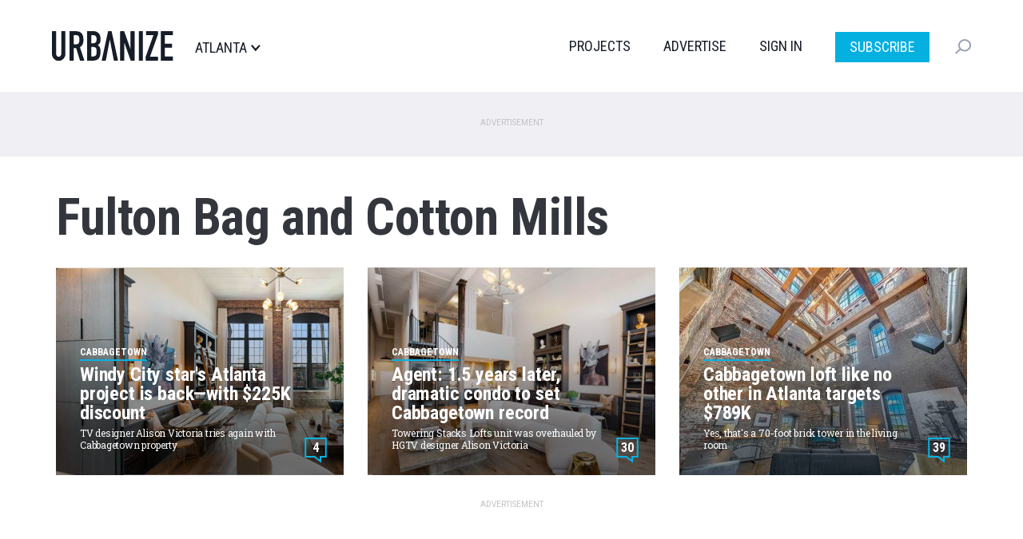

--- FILE ---
content_type: text/html; charset=UTF-8
request_url: https://atlanta.urbanize.city/tags/fulton-bag-and-cotton-mills
body_size: 9790
content:
<!DOCTYPE html>
<html  lang="en" dir="ltr" prefix="og: https://ogp.me/ns#">
  <head>

  <script>
    document.cookie = "__adblocker=; expires=Thu, 01 Jan 1970 00:00:00 GMT; path=/";
    var setNptTechAdblockerCookie = function(adblocker) {
      var d = new Date();
      d.setTime(d.getTime() + 60 * 5 * 1000);
      document.cookie = "__adblocker=" + (adblocker ? "true" : "false") + "; expires=" + d.toUTCString() + "; path=/";
    };
    var script = document.createElement("script");
    script.setAttribute("async", true);
    script.setAttribute("src", "//www.npttech.com/advertising.js");
    script.setAttribute("onerror", "setNptTechAdblockerCookie(true);");
    document.getElementsByTagName("head")[0].appendChild(script);
  </script>


    <meta charset="utf-8" />
<link rel="canonical" href="https://atlanta.urbanize.city/tags/fulton-bag-and-cotton-mills" />
<meta name="Generator" content="Drupal 10 (https://www.drupal.org)" />
<meta name="MobileOptimized" content="width" />
<meta name="HandheldFriendly" content="true" />
<meta name="viewport" content="width=device-width, initial-scale=1.0" />
<link rel="icon" href="/themes/custom/urbanize_2018/favicon.ico" type="image/vnd.microsoft.icon" />

    <title>Fulton Bag and Cotton Mills | Urbanize Atlanta</title>
    <link rel="stylesheet" media="all" href="/core/misc/components/progress.module.css?t8u64p" />
<link rel="stylesheet" media="all" href="/core/misc/components/ajax-progress.module.css?t8u64p" />
<link rel="stylesheet" media="all" href="/core/modules/system/css/components/align.module.css?t8u64p" />
<link rel="stylesheet" media="all" href="/core/modules/system/css/components/fieldgroup.module.css?t8u64p" />
<link rel="stylesheet" media="all" href="/core/modules/system/css/components/container-inline.module.css?t8u64p" />
<link rel="stylesheet" media="all" href="/core/modules/system/css/components/clearfix.module.css?t8u64p" />
<link rel="stylesheet" media="all" href="/core/modules/system/css/components/details.module.css?t8u64p" />
<link rel="stylesheet" media="all" href="/core/modules/system/css/components/hidden.module.css?t8u64p" />
<link rel="stylesheet" media="all" href="/core/modules/system/css/components/item-list.module.css?t8u64p" />
<link rel="stylesheet" media="all" href="/core/modules/system/css/components/js.module.css?t8u64p" />
<link rel="stylesheet" media="all" href="/core/modules/system/css/components/nowrap.module.css?t8u64p" />
<link rel="stylesheet" media="all" href="/core/modules/system/css/components/position-container.module.css?t8u64p" />
<link rel="stylesheet" media="all" href="/core/modules/system/css/components/reset-appearance.module.css?t8u64p" />
<link rel="stylesheet" media="all" href="/core/modules/system/css/components/resize.module.css?t8u64p" />
<link rel="stylesheet" media="all" href="/core/modules/system/css/components/system-status-counter.css?t8u64p" />
<link rel="stylesheet" media="all" href="/core/modules/system/css/components/system-status-report-counters.css?t8u64p" />
<link rel="stylesheet" media="all" href="/core/modules/system/css/components/system-status-report-general-info.css?t8u64p" />
<link rel="stylesheet" media="all" href="/core/modules/system/css/components/tablesort.module.css?t8u64p" />
<link rel="stylesheet" media="all" href="/modules/contrib/poll/css/poll.base.css?t8u64p" />
<link rel="stylesheet" media="all" href="/modules/contrib/poll/css/poll.theme.css?t8u64p" />
<link rel="stylesheet" media="all" href="/core/modules/views/css/views.module.css?t8u64p" />
<link rel="stylesheet" media="all" href="/modules/custom/urbanize_blocks/css/newsletter-signup-modal.css?t8u64p" />
<link rel="stylesheet" media="all" href="/modules/contrib/webform/modules/webform_bootstrap/css/webform_bootstrap.css?t8u64p" />
<link rel="stylesheet" media="all" href="https://cdn.jsdelivr.net/npm/entreprise7pro-bootstrap@3.4.5/dist/css/bootstrap.css" integrity="sha256-ELMm3N0LFs70wt2mEb6CfdACbbJQfLmVHKLV/edLhNY=" crossorigin="anonymous" />
<link rel="stylesheet" media="all" href="https://cdn.jsdelivr.net/npm/@unicorn-fail/drupal-bootstrap-styles@0.0.2/dist/3.1.1/7.x-3.x/drupal-bootstrap.css" integrity="sha512-ys0R7vWvMqi0PjJvf7827YdAhjeAfzLA3DHX0gE/sPUYqbN/sxO6JFzZLvc/wazhj5utAy7rECg1qXQKIEZOfA==" crossorigin="anonymous" />
<link rel="stylesheet" media="all" href="https://cdn.jsdelivr.net/npm/@unicorn-fail/drupal-bootstrap-styles@0.0.2/dist/3.1.1/8.x-3.x/drupal-bootstrap.css" integrity="sha512-ixuOBF5SPFLXivQ0U4/J9sQbZ7ZjmBzciWMBNUEudf6sUJ6ph2zwkpFkoUrB0oUy37lxP4byyHasSpA4rZJSKg==" crossorigin="anonymous" />
<link rel="stylesheet" media="all" href="https://cdn.jsdelivr.net/npm/@unicorn-fail/drupal-bootstrap-styles@0.0.2/dist/3.2.0/7.x-3.x/drupal-bootstrap.css" integrity="sha512-MiCziWBODHzeWsTWg4TMsfyWWoMltpBKnf5Pf5QUH9CXKIVeGpEsHZZ4NiWaJdgqpDzU/ahNWaW80U1ZX99eKw==" crossorigin="anonymous" />
<link rel="stylesheet" media="all" href="https://cdn.jsdelivr.net/npm/@unicorn-fail/drupal-bootstrap-styles@0.0.2/dist/3.2.0/8.x-3.x/drupal-bootstrap.css" integrity="sha512-US+XMOdYSqB2lE8RSbDjBb/r6eTTAv7ydpztf8B7hIWSlwvzQDdaAGun5M4a6GRjCz+BIZ6G43l+UolR+gfLFQ==" crossorigin="anonymous" />
<link rel="stylesheet" media="all" href="https://cdn.jsdelivr.net/npm/@unicorn-fail/drupal-bootstrap-styles@0.0.2/dist/3.3.1/7.x-3.x/drupal-bootstrap.css" integrity="sha512-3gQUt+MI1o8v7eEveRmZzYx6fsIUJ6bRfBLMaUTzdmNQ/1vTWLpNPf13Tcrf7gQ9iHy9A9QjXKxRGoXEeiQnPA==" crossorigin="anonymous" />
<link rel="stylesheet" media="all" href="https://cdn.jsdelivr.net/npm/@unicorn-fail/drupal-bootstrap-styles@0.0.2/dist/3.3.1/8.x-3.x/drupal-bootstrap.css" integrity="sha512-AwNfHm/YKv4l+2rhi0JPat+4xVObtH6WDxFpUnGXkkNEds3OSnCNBSL9Ygd/jQj1QkmHgod9F5seqLErhbQ6/Q==" crossorigin="anonymous" />
<link rel="stylesheet" media="all" href="https://cdn.jsdelivr.net/npm/@unicorn-fail/drupal-bootstrap-styles@0.0.2/dist/3.4.0/8.x-3.x/drupal-bootstrap.css" integrity="sha512-j4mdyNbQqqp+6Q/HtootpbGoc2ZX0C/ktbXnauPFEz7A457PB6le79qasOBVcrSrOBtGAm0aVU2SOKFzBl6RhA==" crossorigin="anonymous" />
<link rel="stylesheet" media="all" href="/themes/custom/urbanize_2018/css/bootstrap.min.css?t8u64p" />
<link rel="stylesheet" media="all" href="/themes/custom/urbanize_2018/css/overrides.min.css?t8u64p" />
<link rel="stylesheet" media="all" href="/themes/custom/urbanize_2018/css/styles.css?t8u64p" />
<link rel="stylesheet" media="all" href="/themes/custom/urbanize_2018/assets/css/bundle.css?t8u64p" />
<link rel="stylesheet" media="all" href="/themes/custom/urbanize_2018/assets/bundle-overrides.css?t8u64p" />

    

    <link rel="apple-touch-icon" sizes="180x180" href="/apple-touch-icon.png">
    <link rel="icon" type="image/png" sizes="32x32" href="/favicon-32x32.png">
    <link rel="icon" type="image/png" sizes="16x16" href="/favicon-16x16.png">
    <link rel="manifest" href="/site.webmanifest">

    <meta name="viewport" content="width=device-width, initial-scale=1.0">

    <meta name="google-site-verification" content="A-SCo3jlYCDt5B9z_LLvsTQTuIhU7OlAEu6PdhOxyJQ" />

    <!-- Web Fonts -->
    <link href="https://fonts.googleapis.com/css?family=Roboto+Condensed:300,400,700" rel="stylesheet">
    <link href="https://fonts.googleapis.com/css?family=Roboto+Slab:100,300,400,700" rel="stylesheet">
    <link href="https://fonts.googleapis.com/css?family=Roboto:700,400,300&display=swap" rel="stylesheet">

    <?php print $styles; ?>
    <!-- HTML5 element support for IE6-8 -->
    <!--[if lt IE 9]>
    <script src="https://cdn.jsdelivr.net/html5shiv/3.7.3/html5shiv-printshiv.min.js"></script>
    <![endif]-->

    <!-- Set up data layer vars to pass to Google Tag Manager -->
    <script>
      dataLayer = [];
      dataLayer.push({
        'site': 'atlanta',
      });
    </script>
    <!-- End data layer vars -->

    <!-- Google Tag Manager -->
    <script>
      (function(w, d, s, l, i) {
        w[l] = w[l] || [];
        w[l].push({
          'gtm.start': new Date().getTime(),
          event: 'gtm.js'
        });
        var f = d.getElementsByTagName(s)[0],
          j = d.createElement(s),
          dl = l != 'dataLayer' ? '&l=' + l : '';
        j.async = true;
        j.src =
          'https://www.googletagmanager.com/gtm.js?id=' + i + dl;
        f.parentNode.insertBefore(j, f);
      })(window, document, 'script', 'dataLayer', 'GTM-5R2BSN');
    </script>
    <!-- End Google Tag Manager -->

    <!-- DFP -->
    <script async='async' src='https://www.googletagservices.com/tag/js/gpt.js'></script>

    <script>
      var googletag = googletag || {};
      googletag.cmd = googletag.cmd || [];

      var desktop_category_main_atf;
var desktop_category_main_btf;


      googletag.cmd.push(function() {

        // Content area ad size mapping
        var mappingDesktopBillboardAd = googletag.sizeMapping().
        addSize([1400, 0], [
          [970, 250],
          [970, 90],
          [728, 90]
        ]). // xl-desktop
        addSize([1200, 0], [
          [728, 90]
        ]). // desktop
        addSize([0, 0], [
          [336, 280],
          [300, 250]
        ]). // tablet
        build();

        var mappingDesktopLeaderboardAd = googletag.sizeMapping().
        addSize([1400, 0], [
          [970, 90],
          [728, 90]
        ]). // xl-desktop
        addSize([1200, 0], [
          [728, 90]
        ]). // desktop
        addSize([0, 0], [
          [336, 280],
          [300, 250]
        ]). // tablet
        build();

        var mappingDesktopSidebarAd = googletag.sizeMapping().
        addSize([1200, 0], [
          [300, 600],
          [300, 250],
          [160, 600]
        ]). //xl-desktop
        addSize([992, 0], [
          [300, 600],
          [300, 250],
          [160, 600]
        ]). //desktop
        addSize([768, 0], [
          [300, 600],
          [300, 250],
          [160, 600]
        ]). //tablet
        addSize([0, 0], [
          [336, 280],
          [300, 250]
        ]). //phone
        build();

        var mappingMobileAd = googletag.sizeMapping().
        addSize([0, 0], [
          [336, 280],
          [300, 250]
        ]). //phone
        build();

        var mappingDesktopSidebarSmallAd = googletag.sizeMapping().
        addSize([0, 0], [
          [300, 250]
        ]). //phone
        build();

        var mappingMobileStickyAd = googletag.sizeMapping().
        addSize([0, 0], [
          [320, 50]
        ]). //phone
        build();

        var mappingDesktopGalleryAd = googletag.sizeMapping().
        addSize([0, 0], [
          [300, 250]
        ]). //desktop, tablet
        build();

        desktop_category_main_atf = googletag.defineSlot('/223675769/desktop_category_main_atf', [[970, 250]], 'div-gpt-ad-1704778726052-0')
	.defineSizeMapping(mappingDesktopLeaderboardAd)
	.addService(googletag.pubads())
	.setTargeting('site', 'atlanta');

desktop_category_main_btf = googletag.defineSlot('/223675769/desktop_category_main_btf', [[970, 250]], 'div-gpt-ad-1704779896927-0')
	.defineSizeMapping(mappingDesktopBillboardAd)
	.addService(googletag.pubads())
	.setTargeting('site', 'atlanta');



        // Config finished, fire up DFP.
        googletag.pubads().enableSingleRequest();
        googletag.pubads().enableAsyncRendering();
        googletag.pubads().collapseEmptyDivs();
        googletag.pubads().disableInitialLoad();
        googletag.enableServices();

        // Equalize height of article columns *after* sidebar ad has loaded (Desktop only)
        googletag.pubads().addEventListener('slotRenderEnded', function(event) {
          if (event.slot.getAdUnitPath() == '/223675769/desktop_article_sidebar_btf_upper') {
            document.addEventListener('DOMContentLoaded', function load() {
              if (!window.jQuery) return setTimeout(load, 50);
                //your synchronous or asynchronous jQuery-related code
                var equalHeight = Math.max(jQuery(".region-content").height(), jQuery(".region-sidebar").height());
                jQuery(".region-content").css("height", equalHeight);
                jQuery(".region-sidebar").css("height", equalHeight);
            }, false);
          }
        });

      });
    </script>

    <!-- /DFP -->
  </head>
  <body class="page-taxonomy-term category-desktop path-taxonomy has-glyphicons">


    <!-- Google Tag Manager (noscript) -->
    <noscript><iframe src="https://www.googletagmanager.com/ns.html?id=GTM-5R2BSN" height="0" width="0" style="display:none;visibility:hidden"></iframe></noscript>
    <!-- End Google Tag Manager (noscript) -->

    <a href="#main-content" class="visually-hidden focusable skip-link">
      Skip to main content
    </a>

    <div class="wrapper">

      
      
      <header class="header">
  <div class="shell">
    <div class="header__inner">
      <div class="header__left">
        <a href="/" class="logo header__logo">
          <img src="/themes/custom/urbanize_2018/assets/images/logo.svg" alt="Atlanta">
        </a>

        <div class="header__place">
          <p>Atlanta</p>
        </div><!-- /.header__place -->
      </div><!-- /.header__left -->

      <div class="header__aside js-nav">
        <div class="header__navs-head">
          <a href="/" class="logo header__logo">
            <img src="/themes/custom/urbanize_2018/assets/images/logo-white.svg" alt="">
          </a>

          <a href="#" class="nav-trigger js-nav-trigger white">
            <span></span>
            <span></span>
            <span></span>
          </a>
        </div><!-- /.header__navs-head -->

        <div class="dropdown-city dropdown-element">
          <a href="#" class="js-dropdown-trigger dropdown__trigger">

            Atlanta

            <span>
              <img src="/themes/custom/urbanize_2018/assets/images/ico-arrow.svg" alt="">
            </span>
          </a>

          <div class="dropdown__content">
            <div class="shell">
              <div class="dropdown__navs">
                <div class="dropdown__nav dropdown__nav--size1">
                  <div class="dropdown__nav-head">
                    <h6>Neighborhoods</h6>
                  </div><!-- /.dropdown__nav-head -->

                  <ul class="freq-neighborhoods-menu">
      <li><a href="/neighborhood/midtown">Midtown</a></li>
      <li><a href="/neighborhood/downtown-0">Downtown</a></li>
      <li><a href="/neighborhood/citywide">Citywide</a></li>
      <li><a href="/neighborhood/buckhead">Buckhead</a></li>
      <li><a href="/neighborhood/old-fourth-ward">Old Fourth Ward</a></li>
      <li><a href="/neighborhood/decatur">Decatur</a></li>
      <li><a href="/neighborhood/reynoldstown">Reynoldstown</a></li>
      <li><a href="/neighborhood/otp">OTP</a></li>
      <li><a href="/neighborhood/kirkwood">Kirkwood</a></li>
      <li><a href="/neighborhood/grant-park">Grant Park</a></li>
      <li><a href="/neighborhood/summerhill">Summerhill</a></li>
      <li><a href="/neighborhood/edgewood">Edgewood</a></li>
  </ul>


                  <ul class="view-all-neighborhoods">
                    <li>
                      <a href="/neighborhoods">View All&rarr;</a>
                    </li>
                  </ul>

                </div><!-- /.dropdown__nav -->

                <div class="dropdown__nav dropdown__nav--size2">
                  <div class="dropdown__nav-head">
                    <h6>Urbanize Network</h6>
                  </div><!-- /.dropdown__nav-head -->

                  <ul>
      <li><a href="https://urbanize.city/">National</a></li>
      <li><a href="https://seattle.urbanize.city/">Seattle</a></li>
      <li><a href="https://atlanta.urbanize.city/">Atlanta</a></li>
      <li><a href="https://austin.urbanize.city/">Austin</a></li>
      <li><a href="https://chicago.urbanize.city/">Chicago</a></li>
      <li><a href="https://dallas.urbanize.city/">Dallas</a></li>
      <li><a href="https://dc.urbanize.city/">Washington DC</a></li>
      <li><a href="https://detroit.urbanize.city/">Detroit</a></li>
      <li><a href="https://la.urbanize.city/">Los Angeles</a></li>
      <li><a href="https://miami.urbanize.city/">Miami</a></li>
      <li><a href="https://nyc.urbanize.city/">New York</a></li>
      <li><a href="https://toronto.urbanize.city/">Toronto</a></li>
      <li><a href="https://sf.urbanize.city/">San Francisco</a></li>
  </ul>

                </div><!-- /.dropdown__nav -->


              </div><!-- /.dropdown__cols -->
            </div><!-- /.shell -->
          </div><!-- /.dropdown -->
        </div><!-- /.dropdown-city -->

        <div class="header__navs">
          <nav class="nav">
            <ul>
                              <li><a href="/projects">Projects</a></li>
                                          <li><a href="https://advertise.urbanize.city/" target="_blank">Advertise</a></li>
              <li id="userMenuLoggedOut" class="primary-nav-sign-in"><a id="signIn" onclick="window.urbanizeMembership.invokeUserRegistration()">Sign In</a></li>
<li id="userMenuLoggedIn" class="dropdown user-menu">
	<a id="userMenuDropdownToggle" href="#" class="dropdown-toggle" data-toggle="dropdown" role="button" aria-haspopup="true" aria-expanded="false"></span></a>
	<ul class="dropdown-menu dropdown-user-menu">
		<li class="require-subscription"><a class="manage-account" href="#">My Account</a></li>
		<li role="separator" class="divider require-subscription"></li>
		<li><a id="signIn" class="primary-nav-sign-out" onclick="window.urbanizeMembership.logout(); window.urbanizeMembership.reloadPage();">Sign Out</a></li>
	</ul>
</li>

              <li class="nav-subscribe"><a class="btn btn-subscribe-paywall" href="/subscribe">Subscribe</a></li>
            </ul>
          </nav><!-- /.nav -->

          <div class="dropdown-search dropdown-element">
            <a href="#" class="dropdown__trigger js-dropdown-trigger">
              <img src="/themes/custom/urbanize_2018/assets/images/ico-search.svg" alt="">
              <span class="dropdown__trigger-close">
                <span></span>
                <span></span>
              </span>
            </a>
            <div class="dropdown__content">
              <div class="search js-search">
                <form action="/search" method="get">
                  <label for="q" class="hidden">Search</label>

                  <input type="search" name="keyword" id="q" value="" placeholder="Search" class="search__field">

                  <input type="submit" value="" class="search__btn">
                </form>
              </div><!-- /.search -->
            </div><!-- /.dropdown__content -->
          </div><!-- /.dropdown-search -->
        </div><!-- /.header__navs -->
      </div><!-- /.header__aside -->

      <a href="#" class="nav-trigger js-nav-trigger">
        <span></span>
        <span></span>
        <span></span>
      </a>
    </div><!-- /.header__inner -->
  </div><!-- /.shell -->
</header><!-- /.header -->


       <div class="pre-header-wrapper">
      <div class="pre-header-container container">
          <div class="region region-pre-header">
    <section id="block-urbanize-ad-slots-d-cat-main-atf" class="block block-urbanize-ad-slots block-urbanize-ad-slot clearfix">
  
    

      <!-- /223675769/desktop_category_main_atf -->
<div class="ad-label">Advertisement</div>
<div id='div-gpt-ad-1704778726052-0'>
  <script>
    googletag.cmd.push(function() { 
      googletag.display('div-gpt-ad-1704778726052-0');
    });
  </script>
</div>
  </section>


  </div>

      </div>
    </div>
  

<div class="main-container container">

  
  <div class="row">
    <section class="col-sm-12">

      <a id="main-content"></a>

              <a id="main-content"></a>
            <div class="region region-content">
        <h1 class="page-header">Fulton Bag and Cotton Mills</h1>

<div data-drupal-messages-fallback class="hidden"></div>
  <div class="views-element-container form-group"><div class="view view-taxonomy-term view-id-taxonomy_term view-display-id-landing_page js-view-dom-id-203ba94ea41fc26eebe1ca9ac97ce05a37ef9edd86082df8e0e4d6b8f198b046">
  
    
      <div class="view-header">
      <div>
  
    
  
</div>

    </div>
      
      <div class="view-content">
      
<div class="content">
  
    <div class="row">
              <div class="col-sm-4"><div class="node node--type-article node--view-mode-article-thumb ds-1col node-article view-mode-article_thumb clearfix">

  

  <a href="/post/alison-victoria-windy-city-rehab-hgtv-atl-project-has-225k-discount-images">
        
    <div class="thumb-bg">
  <img class="img-responsive b-lazy" src="[data-uri]" data-src="https://atlanta.urbanize.city/sites/default/files/styles/2018_article_teaser_360x260/public/background/2025-02/Alison%20Victoria%20Stacks%20Lofts.png?itok=6qrFN2LY|https://atlanta.urbanize.city/sites/default/files/styles/2018_article_teaser_360x260_retina/public/background/2025-02/Alison%20Victoria%20Stacks%20Lofts.png?itok=0wajZZpz" width="360" />
</div>
<div class="thumb-info-block article-thumb-info-block">
  <div class="article-thumb-city">Atlanta</div>
  <div class="article-thumb-neighborhood">Cabbagetown</div>
  <div class="article-thumb-title">Windy City star&#039;s Atlanta project is back—with $225K discount</div>
  <div class="article-thumb-subtitle">TV designer Alison Victoria tries again with Cabbagetown property</div>
  <div class="article-thumb-byline">February 12, 2025 by Josh Green</div>
</div>

        <div class="comment-count">
      <span class="disqus-comment-count" data-disqus-identifier="node/">4</span>
    </div>
  

    <div class="thumb-mask"></div>
  </a>
</div>

</div>
              <div class="col-sm-4"><div class="node node--type-article node--view-mode-article-thumb ds-1col node-article view-mode-article_thumb clearfix">

  

  <a href="/post/atl-hgtv-windy-city-rehab-cabbagetown-loft-renovation-photos">
        
    <div class="thumb-bg">
  <img class="img-responsive b-lazy" src="[data-uri]" data-src="https://atlanta.urbanize.city/sites/default/files/styles/2018_article_teaser_360x260/public/background/2023-11/Screen%20Shot%202023-11-16%20at%201.45.50%20PM.png?itok=gSdXJlgb|https://atlanta.urbanize.city/sites/default/files/styles/2018_article_teaser_360x260_retina/public/background/2023-11/Screen%20Shot%202023-11-16%20at%201.45.50%20PM.png?itok=KYBNDmcb" width="360" />
</div>
<div class="thumb-info-block article-thumb-info-block">
  <div class="article-thumb-city">Atlanta</div>
  <div class="article-thumb-neighborhood">Cabbagetown</div>
  <div class="article-thumb-title">Agent: 1.5 years later, dramatic condo to set Cabbagetown record </div>
  <div class="article-thumb-subtitle">Towering Stacks Lofts unit was overhauled by HGTV designer Alison Victoria</div>
  <div class="article-thumb-byline">November 5, 2023 by Josh Green</div>
</div>

        <div class="comment-count">
      <span class="disqus-comment-count" data-disqus-identifier="node/">30</span>
    </div>
  

    <div class="thumb-mask"></div>
  </a>
</div>

</div>
              <div class="col-sm-4"><div class="node node--type-article node--view-mode-article-thumb ds-1col node-article view-mode-article_thumb clearfix">

  

  <a href="/post/cabbagetown-loft-no-other-atlanta-targets-789k">
        
    <div class="thumb-bg">
  <img class="img-responsive b-lazy" src="[data-uri]" data-src="https://atlanta.urbanize.city/sites/default/files/styles/2018_article_teaser_360x260/public/background/2022-02/Cabbagetown%20Stacks%20Lofts%20condo%201.jpeg?itok=L3EWUI3w|https://atlanta.urbanize.city/sites/default/files/styles/2018_article_teaser_360x260_retina/public/background/2022-02/Cabbagetown%20Stacks%20Lofts%20condo%201.jpeg?itok=tmSB2j_k" width="360" />
</div>
<div class="thumb-info-block article-thumb-info-block">
  <div class="article-thumb-city">Atlanta</div>
  <div class="article-thumb-neighborhood">Cabbagetown</div>
  <div class="article-thumb-title">Cabbagetown loft like no other in Atlanta targets $789K </div>
  <div class="article-thumb-subtitle">Yes, that&#039;s a 70-foot brick tower in the living room </div>
  <div class="article-thumb-byline">February 1, 2022 by Josh Green</div>
</div>

        <div class="comment-count">
      <span class="disqus-comment-count" data-disqus-identifier="node/">39</span>
    </div>
  

    <div class="thumb-mask"></div>
  </a>
</div>

</div>
          </div>

  </div>

    </div>
  
          </div>
</div>


  </div>

      
							
			

    </section>

  </div>
</div>


  <div class="content-2-wrapper">
    <div class="content-2-container container">
                <div class="region region-content-2">
    <section id="block-urbanize-ad-slots-d-cat-main-btf" class="block block-urbanize-ad-slots block-urbanize-ad-slot clearfix">
  
    

      <!-- /223675769/desktop_category_main_btf -->
<div class="ad-label">Advertisement</div>
<div id='div-gpt-ad-1704779896927-0'>
  <script>
    googletag.cmd.push(function() { 
      googletag.display('div-gpt-ad-1704779896927-0');
    });
  </script>
</div>
  </section>

<section class="views-element-container block block-views block-views-blocktaxonomy-term-load-more clearfix" id="block-views-block-taxonomy-term-load-more">
  
    

      <div class="form-group"><div class="view view-taxonomy-term view-id-taxonomy_term view-display-id-load_more js-view-dom-id-ec61cbbe65c5c426c0d5cd0a5f1eee9e1959edd3399829cfab31f94f394ed87d">
  
    
      
  
          </div>
</div>

  </section>


  </div>

          </div>
  </div>




<footer class="footer">
  <div class="shell">
    <div class="footer__inner">
      <div class="footer__head">
        <a href="/" class="logo footer__logo">
          <img src="/themes/custom/urbanize_2018/assets/images/logo-white.svg" alt="">
        </a>

        <div class="socials">
          <ul>
	<li>
		<a href="https://www.linkedin.com/showcase/urbanize-atlanta">
			<img src="/themes/custom/urbanize_2018/assets/images/ico-linkedin.svg" alt="">
		</a>
	</li>
	<li>
		<a href="https://twitter.com/UrbanizeATL">
			<img src="/themes/custom/urbanize_2018/assets/images/ico-twitter.svg" alt="">
		</a>
	</li>
	<li>
		<a href="https://www.facebook.com/Urbanize-Atlanta-100816898540445/">
			<img src="/themes/custom/urbanize_2018/assets/images/ico-facebook.svg" alt="">
		</a>
	</li>
	<li>
		<a href="https://www.youtube.com/c/UrbanizeMedia">
			<img src="/themes/custom/urbanize_2018/assets/images/ico-youtube.svg" alt="">
		</a>
	</li>
	<li>
		<a href="/rss.xml">
			<img src="/themes/custom/urbanize_2018/assets/images/ico-wifi.svg" alt="">
		</a>
	</li>
</ul>
        </div><!-- /.socials -->
      </div><!-- /.footer__head -->

      <div class="footer__body">
        <div class="footer__cols">
          <div class="footer__col footer__col--size1">
            <div class="footer__nav">
              <h6>Urbanize Network</h6>
              <ul>
      <li><a href="https://urbanize.city/">National</a></li>
      <li><a href="https://seattle.urbanize.city/">Seattle</a></li>
      <li><a href="https://atlanta.urbanize.city/">Atlanta</a></li>
      <li><a href="https://austin.urbanize.city/">Austin</a></li>
      <li><a href="https://chicago.urbanize.city/">Chicago</a></li>
      <li><a href="https://dallas.urbanize.city/">Dallas</a></li>
      <li><a href="https://dc.urbanize.city/">Washington DC</a></li>
      <li><a href="https://detroit.urbanize.city/">Detroit</a></li>
      <li><a href="https://la.urbanize.city/">Los Angeles</a></li>
      <li><a href="https://miami.urbanize.city/">Miami</a></li>
      <li><a href="https://nyc.urbanize.city/">New York</a></li>
      <li><a href="https://toronto.urbanize.city/">Toronto</a></li>
      <li><a href="https://sf.urbanize.city/">San Francisco</a></li>
  </ul>
            </div><!-- /.footer__nav -->
          </div><!-- /.footer__col -->

          <div class="footer__col footer__col--size1">
            <div class="footer__nav">
              <h6>For Businesses</h6>
<ul>
	<li>
		<a href="https://partners.urbanize.la/crefinancing/" target="_blank">CRE Financing</a>
	</li>
	<li>
		<a href="https://partners.urbanize.la/creconsultants/" target="_blank">CRE Consultants</a>
	</li>
	<li>
		<a href="http://mediakit.urbanize.la/" target="_blank">Advertise With Us</a>
	</li>
</ul>
            </div><!-- /.footer__nav -->
          </div><!-- /.footer__col -->

          <div class="footer__col footer__col--size1">
            <div class="footer__nav">
              <h6>Urbanize Podcasts</h6>

<ul>
  <li>
    <a href="https://podcasts.apple.com/us/podcast/cityspeak/id1473092394" target="_blank">Apple</a>
  </li>

  <li>
    <a href="https://open.spotify.com/show/5Ik4xrFkim4dNmhlDw4G7b" target="_blank">Spotify</a>
  </li>

  <li>
    <a href="https://podcasts.google.com/feed/aHR0cHM6Ly9mZWVkcy5idXp6c3Byb3V0LmNvbS80NTEyMzcucnNz" target="_blank">Google</a>
  </li>

  <li>
    <a href="https://www.stitcher.com/show/cityspeak" target="_blank">Stitcher</a>
  </li>

  <li>
    <a href="https://www.iheart.com/podcast/269-cityspeak-47040015/" target="_blank">iHeart Radio</a>
  </li>

  <li>
    <a href="https://tunein.com/podcasts/Arts--Culture-Podcasts/CitySpeak-p1234230/" target="_blank">TuneIn + Alexa</a>
  </li>
</ul>

            </div><!-- /.footer__nav -->
          </div><!-- /.footer__col -->

          <div class="footer__col">
            <div class="footer__nav">
              <h6>Contact Us</h6>
<ul>
  <li><a href="mailto:atlanta@urbanize.city">Leave a Tip</a></li>
  <li><a href="mailto:atlanta@urbanize.city">Contact Us</a></li>
  <li><a href="/tou">Terms of Use</a></li>
  <li><a href="/privacy-policy">Privacy Policy</a></li>
</ul>
            </div><!-- /.footer__nav -->
          </div><!-- /.footer__col -->
        </div><!-- /.footer__cols -->
      </div><!-- /.footer__body -->

      <div class="footer__foot">
        <div class="copyright">
          <p>Copyright © Urbanize Media LLC 2026</p>
        </div><!-- /.copyright -->
      </div><!-- /.footer__foot -->
    </div><!-- /.footer__inner -->
  </div><!-- /.shell -->
</footer>

<div id="NewsletterSignupModal" class="modal fade newsletter-signup-modal" tabindex="-1" role="dialog">
  <div class="newsletter-modal-dialog" role="document">
    <div class="newsletter-modal-content">
      <div class="newsletter-modal-image">
        <img class="desktop" src="/themes/custom/urbanize_2018/images/newsletter_signup_desktop.png">
        <img class="mobile" src="/themes/custom/urbanize_2018/images/newsletter_signup_mobile.png">
      </div>
      <div class="newsletter-modal-body">
        <button type="button" class="close" data-dismiss="modal" aria-label="Close" style="opacity:1">
          <svg xmlns="http://www.w3.org/2000/svg" width="19.092" height="19.094" viewbox="0 0 19.092 19.094">
            <g id="Group_597" data-name="Group 597" transform="translate(-1265 -290.998)">
              <rect id="Rectangle_543" data-name="Rectangle 543" width="24" height="3" transform="translate(1284.092 293.121) rotate(135)" fill="#161c28"/>
              <rect id="Rectangle_544" data-name="Rectangle 544" width="24" height="3" transform="translate(1281.971 310.09) rotate(-135)" fill="#161c28"/>
            </g>
          </svg>
        </button>
        <div class="newsletter-modal-heading">Stay informed.</div>
        <div class="newsletter-modal-subheading">All our breaking news, straight to your inbox.</div>

        <div class='tetrominos-loader newsletter-modal-loader' id="NewsletterSignupModalLoader">
          <div class='tetromino box1'></div>
          <div class='tetromino box2'></div>
          <div class='tetromino box3'></div>
          <div class='tetromino box4'></div>
          <div class='loader-text'>Subscribing</div>
        </div>

        <form id="NewsletterSignupModalForm" method="post">
          <div class="mc-field-group input-group form-group form-group-checkboxes">
            <ul>
              <li>
                <input type="checkbox" name="interest-a97a6661d8" id="interest-a97a6661d8" checked>
                <label for="interest-a97a6661d8">Atlanta</label>
              </li>

              <li>
                <input type="checkbox" name="interest-630bbca902" id="interest-630bbca902" >
                <label for="interest-630bbca902">Austin</label>
              </li>

              <li>
                <input type="checkbox" name="interest-ee41c5525c" id="interest-ee41c5525c" >
                <label for="interest-ee41c5525c">Chicago</label>
              </li>

              <li>
                <input type="checkbox" name="interest-0f1a279192" id="interest-0f1a279192" >
                <label for="interest-0f1a279192">Dallas</label>
              </li>

              <li>
                <input type="checkbox" name="interest-bd4df8deec" id="interest-bd4df8deec" >
                <label for="interest-bd4df8deec">Detroit</label>
              </li>
              <li>
                <input type="checkbox" name="interest-la_combined" id="interest-la_combined" >
                <label for="interest-la_combined">Los Angeles</label>
              </li>
              <li>
                <input type="checkbox" name="interest-eba136e4bb" id="interest-eba136e4bb" >
                <label for="interest-eba136e4bb">Miami</label>
              </li>
              <li>
                <input type="checkbox" name="interest-e42b5b3eb2" id="interest-e42b5b3eb2" >
                <label for="interest-e42b5b3eb2">NYC</label>
              </li>
              <li>
                <input type="checkbox" name="interest-ab088e5db9" id="interest-ab088e5db9" >
                <label for="interest-ab088e5db9">San Francisco</label>
              </li>
              <li>
                <input type="checkbox" name="interest-67ecbe1953" id="interest-67ecbe1953" >
                <label for="interest-67ecbe1953">Seattle</label>
              </li>
              <li>
                <input type="checkbox" name="interest-beef29b8a5" id="interest-beef29b8a5" >
                <label for="interest-beef29b8a5">Toronto</label>
              </li>
              <li>
                <input type="checkbox" name="interest-d117f1d973" id="interest-d117f1d973" >
                <label for="interest-d117f1d973">Washington DC</label>
              </li>
            </ul>

          </div>

          <div class="mc-field-group form-group form-group-email">
            <input type="email" value="" name="email" class="required email form-control" id="email" placeholder="Email Address">
          </div>

          <div class="clear button-wrapper">
            <input type="submit" value="Subscribe" name="subscribe" id="mc-embedded-subscribe" class="button btn btn-info">
          </div>

          <div id="noShowWelcome" class="noShowWelcome">Don't show me this again</div>
        </form>

        <div class="newsletter-modal-status" id="NewsletterModalStatus"></div>

      </div>
    </div><!-- /.newsletter-modal-content -->
  </div><!-- /.newsletter-modal-dialog -->
</div><!-- /.modal -->

<div id="articles_remain__wrapper" class="articles_remain__wrapper hide">
	<div class="articles_remain__info">
		<div class="articles_remain__heading">You have <span class="articles_remaining__count">X</span> free articles remaining this month.</div>
		<div class="articles_remain__subhead">Subscribe today!</div>
	</div>
	<a href="/subscribe" class="btn btn-subscribe-paywall">Subscribe</a>
	<button type="button" onclick="closeArticlesRemain()" class="close articles_remain__close_btn" style="opacity:1">
		<svg xmlns="http://www.w3.org/2000/svg" width="19.092" height="19.094" viewBox="0 0 19.092 19.094">
			<g id="Group_597" data-name="Group 597" transform="translate(-1265 -290.998)">
				<rect id="Rectangle_543" data-name="Rectangle 543" width="24" height="3" transform="translate(1284.092 293.121) rotate(135)" fill="#8991A5"></rect>
				<rect id="Rectangle_544" data-name="Rectangle 544" width="24" height="3" transform="translate(1281.971 310.09) rotate(-135)" fill="#8991A5"></rect>
			</g>
		</svg>
	</button>
</div>




      
              <script id="dsq-count-scr" src="//urbanize-atlanta.disqus.com/count.js" async></script>
      
    </div>

    <div id="id-form"></div>

    <script type="application/json" data-drupal-selector="drupal-settings-json">{"path":{"baseUrl":"\/","pathPrefix":"","currentPath":"taxonomy\/term\/14629","currentPathIsAdmin":false,"isFront":false,"currentLanguage":"en"},"pluralDelimiter":"\u0003","suppressDeprecationErrors":true,"ajaxPageState":{"libraries":"eJxljl0OwjAMgy9UVuCJ21QNC6Msbaok3YDTM5D4f7Gsz7ZkYDY1idXD04UqGFJJ5l7IV648objKRL6XViN1d7-iVEZ1elHD7CEquiYQS7pi2K43Oz8QQ6QfaEfMH0Ug3o_qC85KaIYSNA2l1ZC5X7ZTWgL_0C6e4vkLLJVG6GaEA0sO78d_5AbgOVuS","theme":"urbanize_2018","theme_token":null},"ajaxTrustedUrl":[],"bootstrap":{"forms_has_error_value_toggle":1,"modal_animation":1,"modal_backdrop":"true","modal_focus_input":1,"modal_keyboard":1,"modal_select_text":1,"modal_show":1,"modal_size":"","popover_enabled":1,"popover_animation":1,"popover_auto_close":1,"popover_container":"body","popover_content":"","popover_delay":"0","popover_html":0,"popover_placement":"right","popover_selector":"","popover_title":"","popover_trigger":"click"},"views":{"ajax_path":"\/views\/ajax","ajaxViews":{"views_dom_id:ec61cbbe65c5c426c0d5cd0a5f1eee9e1959edd3399829cfab31f94f394ed87d":{"view_name":"taxonomy_term","view_display_id":"load_more","view_args":"14629","view_path":"\/taxonomy\/term\/14629","view_base_path":"taxonomy\/term\/%\/feed","view_dom_id":"ec61cbbe65c5c426c0d5cd0a5f1eee9e1959edd3399829cfab31f94f394ed87d","pager_element":0}}},"user":{"uid":0,"permissionsHash":"44325f5769720bd54b6725df8459aa2e80236b1729d7619e7a7a761539d7085a"}}</script>
<script src="/core/assets/vendor/jquery/jquery.min.js?v=3.7.1"></script>
<script src="/core/assets/vendor/underscore/underscore-min.js?v=1.13.7"></script>
<script src="/core/assets/vendor/once/once.min.js?v=1.0.1"></script>
<script src="/core/misc/drupalSettingsLoader.js?v=10.4.9"></script>
<script src="/core/misc/drupal.js?v=10.4.9"></script>
<script src="/core/misc/drupal.init.js?v=10.4.9"></script>
<script src="/core/assets/vendor/tabbable/index.umd.min.js?v=6.2.0"></script>
<script src="/themes/contrib/bootstrap/js/bootstrap-pre-init.js?t8u64p"></script>
<script src="https://cdn.jsdelivr.net/npm/entreprise7pro-bootstrap@3.4.5/dist/js/bootstrap.js" integrity="sha256-LOiXoKZ2wysQPuIK+KrFj0/gFFms8dpu21l//MOukmw=" crossorigin="anonymous"></script>
<script src="/themes/contrib/bootstrap/js/drupal.bootstrap.js?t8u64p"></script>
<script src="/themes/contrib/bootstrap/js/attributes.js?t8u64p"></script>
<script src="/themes/contrib/bootstrap/js/theme.js?t8u64p"></script>
<script src="/themes/contrib/bootstrap/js/popover.js?t8u64p"></script>
<script src="/core/assets/vendor/js-cookie/js.cookie.min.js?v=3.0.5"></script>
<script src="https://id.urbanize.city/loader.js"></script>
<script src="/modules/custom/urbanize_paywall/js/membership.js?t8u64p"></script>
<script src="/themes/custom/urbanize_2018/js/blazy/blazy.min.js?t8u64p"></script>
<script src="/themes/custom/urbanize_2018/js/page.js?t8u64p"></script>
<script src="/themes/custom/urbanize_2018/assets/js/bundle.js?t8u64p"></script>
<script src="/modules/custom/urbanize_blocks/js/newsletter-signup-modal.js?t8u64p"></script>
<script src="/core/misc/jquery.form.js?v=4.3.0"></script>
<script src="/core/misc/progress.js?v=10.4.9"></script>
<script src="/themes/contrib/bootstrap/js/misc/progress.js?t8u64p"></script>
<script src="/core/assets/vendor/loadjs/loadjs.min.js?v=4.3.0"></script>
<script src="/core/misc/debounce.js?v=10.4.9"></script>
<script src="/core/misc/announce.js?v=10.4.9"></script>
<script src="/core/misc/message.js?v=10.4.9"></script>
<script src="/themes/contrib/bootstrap/js/misc/message.js?t8u64p"></script>
<script src="/core/misc/ajax.js?v=10.4.9"></script>
<script src="/themes/contrib/bootstrap/js/misc/ajax.js?t8u64p"></script>
<script src="/core/modules/views/js/base.js?v=10.4.9"></script>
<script src="/core/modules/views/js/ajax_view.js?v=10.4.9"></script>
<script src="/themes/contrib/bootstrap/js/modules/views/ajax_view.js?t8u64p"></script>
<script src="/modules/contrib/webform/js/webform.behaviors.js?v=10.4.9"></script>
<script src="/core/misc/states.js?v=10.4.9"></script>
<script src="/themes/contrib/bootstrap/js/misc/states.js?t8u64p"></script>
<script src="/modules/contrib/webform/js/webform.states.js?v=10.4.9"></script>
<script src="/modules/contrib/webform/modules/webform_bootstrap/js/webform_bootstrap.states.js?v=10.4.9"></script>


  </body>
</html>


--- FILE ---
content_type: application/javascript; charset=utf-8
request_url: https://fundingchoicesmessages.google.com/f/AGSKWxXS7hMT-SI3fZU1vxZC6CwrZHBcx9vaR-1pkNvTWF96zVWPkG2MyGIDbTkVINLSv0tELwm8W7HxQEnkWPC9GnZwceZYRQUV67czUWBlG6oc5vnLvgdUHPIG3vAHmRvXolIfZlp0ZrNcMH8zZYMsARCS-F1JpV3kInm2sVP9nn5u9VSbBMmL2cfwEPIX/_/side-ad-/promoAd./includes/ad_/ad_video.htm=webad2&
body_size: -1292
content:
window['6296b107-0b88-40bf-b4c0-050b3ca11174'] = true;

--- FILE ---
content_type: application/javascript; charset=utf-8
request_url: https://fundingchoicesmessages.google.com/f/AGSKWxXq-F3xsb63lhEQ9I_gqN7Yw8OJ9E0x1UypnUD-8wIFusYG235-NkEA_N0t_LROKmrN6ltTVhhkO4ivY7R61_h08hXUsGUr_bVkYE1xmL9PKkgVXMrDDgoOyTJF5f3vZkbw0rHVYQ==?fccs=W251bGwsbnVsbCxudWxsLG51bGwsbnVsbCxudWxsLFsxNzY4Njk2MjAzLDMwMTAwMDAwMF0sbnVsbCxudWxsLG51bGwsW251bGwsWzcsOSw2XSxudWxsLDIsbnVsbCwiZW4iLG51bGwsbnVsbCxudWxsLG51bGwsbnVsbCwxXSwiaHR0cHM6Ly9hdGxhbnRhLnVyYmFuaXplLmNpdHkvdGFncy9mdWx0b24tYmFnLWFuZC1jb3R0b24tbWlsbHMiLG51bGwsW1s4LCJNOWxrelVhWkRzZyJdLFs5LCJlbi1VUyJdLFsxOSwiMiJdLFsxNywiWzBdIl0sWzI0LCIiXSxbMjksImZhbHNlIl1dXQ
body_size: 208
content:
if (typeof __googlefc.fcKernelManager.run === 'function') {"use strict";this.default_ContributorServingResponseClientJs=this.default_ContributorServingResponseClientJs||{};(function(_){var window=this;
try{
var np=function(a){this.A=_.t(a)};_.u(np,_.J);var op=function(a){this.A=_.t(a)};_.u(op,_.J);op.prototype.getWhitelistStatus=function(){return _.F(this,2)};var pp=function(a){this.A=_.t(a)};_.u(pp,_.J);var qp=_.Zc(pp),rp=function(a,b,c){this.B=a;this.j=_.A(b,np,1);this.l=_.A(b,_.Nk,3);this.F=_.A(b,op,4);a=this.B.location.hostname;this.D=_.Dg(this.j,2)&&_.O(this.j,2)!==""?_.O(this.j,2):a;a=new _.Og(_.Ok(this.l));this.C=new _.bh(_.q.document,this.D,a);this.console=null;this.o=new _.jp(this.B,c,a)};
rp.prototype.run=function(){if(_.O(this.j,3)){var a=this.C,b=_.O(this.j,3),c=_.dh(a),d=new _.Ug;b=_.fg(d,1,b);c=_.C(c,1,b);_.hh(a,c)}else _.eh(this.C,"FCNEC");_.lp(this.o,_.A(this.l,_.Ae,1),this.l.getDefaultConsentRevocationText(),this.l.getDefaultConsentRevocationCloseText(),this.l.getDefaultConsentRevocationAttestationText(),this.D);_.mp(this.o,_.F(this.F,1),this.F.getWhitelistStatus());var e;a=(e=this.B.googlefc)==null?void 0:e.__executeManualDeployment;a!==void 0&&typeof a==="function"&&_.Qo(this.o.G,
"manualDeploymentApi")};var sp=function(){};sp.prototype.run=function(a,b,c){var d;return _.v(function(e){d=qp(b);(new rp(a,d,c)).run();return e.return({})})};_.Rk(7,new sp);
}catch(e){_._DumpException(e)}
}).call(this,this.default_ContributorServingResponseClientJs);
// Google Inc.

//# sourceURL=/_/mss/boq-content-ads-contributor/_/js/k=boq-content-ads-contributor.ContributorServingResponseClientJs.en_US.M9lkzUaZDsg.es5.O/d=1/exm=ad_blocking_detection_executable,kernel_loader,loader_js_executable,web_iab_tcf_v2_signal_executable/ed=1/rs=AJlcJMzanTQvnnVdXXtZinnKRQ21NfsPog/m=cookie_refresh_executable
__googlefc.fcKernelManager.run('\x5b\x5b\x5b7,\x22\x5b\x5bnull,\\\x22urbanize.city\\\x22,\\\x22AKsRol9k2f1Cm2Bix-w88a0xEEkWiH-QSY68ilPDwhQSIIvirJDzFUmopT5-DJQ4tKk02LjWUTbsCclgMuB-DYOQPdi4hN7aXoqgEeh68k2wzB449blfnrB5HY1yr0wVkg2RPPQ5JexLI99dk5OqSmxSCXCtB2sSfg\\\\u003d\\\\u003d\\\x22\x5d,null,\x5b\x5bnull,null,null,\\\x22https:\/\/fundingchoicesmessages.google.com\/f\/AGSKWxU4Od8N1YKyKvDpycu7OA4Bcds2ZMvhAEj-cGoarE7TW4ZNTCehXLNL_pPMvOHDdoYZ0_la5ZeKOD2ocsQrrGFANG8ogPC5eIubf5G6sX3N3MlJxDuT8JDsJ9IaagopOuZhFzjKVg\\\\u003d\\\\u003d\\\x22\x5d,null,null,\x5bnull,null,null,\\\x22https:\/\/fundingchoicesmessages.google.com\/el\/AGSKWxXUGLhGV5gzr0aZB7ssWG3lXjFxwZOxW7N6rQPeXU8QFHUiWqCPXUXCBytP7koTDljRpRD4UfeOO5oXm60YegZsvZDezR4p49uL8WpZ-xtiJ-2EfHwsHcpZFaEmEpJPm1-jRcFY9g\\\\u003d\\\\u003d\\\x22\x5d,null,\x5bnull,\x5b7,9,6\x5d,null,2,null,\\\x22en\\\x22,null,null,null,null,null,1\x5d,null,\\\x22Privacy and cookie settings\\\x22,\\\x22Close\\\x22,null,null,null,\\\x22Managed by Google. Complies with IAB TCF. CMP ID: 300\\\x22\x5d,\x5b3,1\x5d\x5d\x22\x5d\x5d,\x5bnull,null,null,\x22https:\/\/fundingchoicesmessages.google.com\/f\/AGSKWxVSluymglRATAgy4ecnP2aSEa8C1gb4X5JmpWHKzoykFsSRu0AsecnHqN3kVlBakIIdRUtiEzQGKHNqP-fWyQGbFos8Ecrl0kKLi99EyyldFN8ioCKrE9maJ8jImk3yX8JM9KrKFw\\u003d\\u003d\x22\x5d\x5d');}

--- FILE ---
content_type: application/javascript; charset=utf-8
request_url: https://fundingchoicesmessages.google.com/f/AGSKWxUIwmONsPCClLiqxrBNU8m9X0Hp62ejLWS097NY6U3k_abkyI1_1himsReClcC3UwIF-Lv-jX_3ekd8uzbgFSHeV4FD0ahMHhkIaY7yeGShF0jWON5cNMCi8IQTbaKyimvzFARHsQ==?fccs=W251bGwsbnVsbCxudWxsLG51bGwsbnVsbCxudWxsLFsxNzY4Njk2MjAyLDI4NTAwMDAwMF0sbnVsbCxudWxsLG51bGwsW251bGwsWzddXSwiaHR0cHM6Ly9hdGxhbnRhLnVyYmFuaXplLmNpdHkvdGFncy9mdWx0b24tYmFnLWFuZC1jb3R0b24tbWlsbHMiLG51bGwsW1s4LCJNOWxrelVhWkRzZyJdLFs5LCJlbi1VUyJdLFsxOSwiMiJdLFsxNywiWzBdIl0sWzI0LCIiXSxbMjksImZhbHNlIl1dXQ
body_size: -212
content:
if (typeof __googlefc.fcKernelManager.run === 'function') {"use strict";this.default_ContributorServingResponseClientJs=this.default_ContributorServingResponseClientJs||{};(function(_){var window=this;
try{
var OH=function(a){this.A=_.t(a)};_.u(OH,_.J);var PH=_.Zc(OH);var QH=function(a,b,c){this.B=a;this.params=b;this.j=c;this.l=_.F(this.params,4);this.o=new _.bh(this.B.document,_.O(this.params,3),new _.Og(_.Ok(this.j)))};QH.prototype.run=function(){if(_.P(this.params,10)){var a=this.o;var b=_.ch(a);b=_.Jd(b,4);_.gh(a,b)}a=_.Pk(this.j)?_.Xd(_.Pk(this.j)):new _.Zd;_.$d(a,9);_.F(a,4)!==1&&_.H(a,4,this.l===2||this.l===3?1:2);_.Dg(this.params,5)&&(b=_.O(this.params,5),_.fg(a,6,b));return a};var RH=function(){};RH.prototype.run=function(a,b){var c,d;return _.v(function(e){c=PH(b);d=(new QH(a,c,_.A(c,_.Nk,2))).run();return e.return({ia:_.L(d)})})};_.Rk(8,new RH);
}catch(e){_._DumpException(e)}
}).call(this,this.default_ContributorServingResponseClientJs);
// Google Inc.

//# sourceURL=/_/mss/boq-content-ads-contributor/_/js/k=boq-content-ads-contributor.ContributorServingResponseClientJs.en_US.M9lkzUaZDsg.es5.O/d=1/exm=kernel_loader,loader_js_executable/ed=1/rs=AJlcJMzanTQvnnVdXXtZinnKRQ21NfsPog/m=web_iab_tcf_v2_signal_executable
__googlefc.fcKernelManager.run('\x5b\x5b\x5b8,\x22\x5bnull,\x5b\x5bnull,null,null,\\\x22https:\/\/fundingchoicesmessages.google.com\/f\/AGSKWxVQF-6yOLx11OtvAWtJSyoTIv14RHhiAoDfnR84s8X5MuFyg4pQMIkJTUcNpo_co0KlBl6daCaKL6nZqxwX4_XUZVG0vPnpV53DFc4kKrBsgeRwwOGgfCeeWWRmk9YTvXf90A7ziw\\\\u003d\\\\u003d\\\x22\x5d,null,null,\x5bnull,null,null,\\\x22https:\/\/fundingchoicesmessages.google.com\/el\/AGSKWxWQArwWkQad_pudZavjPFDZIwCTh5TMdGPg8Wn2vHeP6Vukej6-xFMoq_N7cZ1iXZrDHt2Eg85zn7AwUxyqH1Cw5iViwrBZjzIgC3XexwvH9CJwotv_dqCQtNRLzRDhAjjREAR61Q\\\\u003d\\\\u003d\\\x22\x5d,null,\x5bnull,\x5b7\x5d\x5d\x5d,\\\x22urbanize.city\\\x22,1,\\\x22en\\\x22,null,null,null,null,1\x5d\x22\x5d\x5d,\x5bnull,null,null,\x22https:\/\/fundingchoicesmessages.google.com\/f\/AGSKWxXFxDAGAfTm14no1eFbTHz2bA0yyoaMKpbzg9y8EE7ZqJCOQun5UEXdAC-wt3DdPaWMlTrDDT31psC6Jk71X-fVAOSfECYtWQQVRi_Qh_e1Qp3dmaPNR__PRgt7yfTOUtvaI2NfWg\\u003d\\u003d\x22\x5d\x5d');}